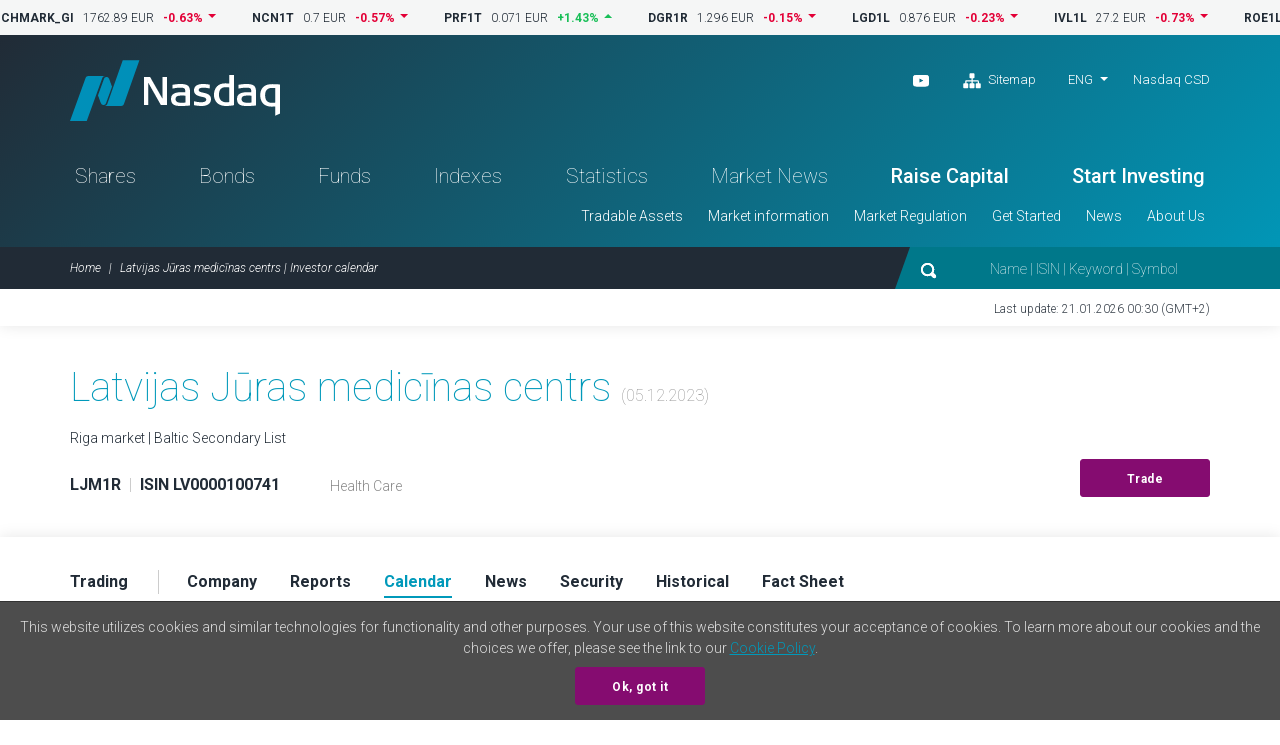

--- FILE ---
content_type: text/html; charset=UTF-8
request_url: https://www.nasdaqbaltic.com/statistics/en/instrument/LV0000100741/calendar?date=2023-12-05
body_size: 7944
content:

<!DOCTYPE html>
<!--[if IE 8 ]><html class="no-js oldie ie8"> <![endif]-->
<!--[if IE 9 ]><html class="no-js oldie ie9"> <![endif]-->
<!--[if (gte IE 9)|!(IE)]><!--><html class="no-js" lang="en"> <!--<![endif]-->
<head>
	<meta charset="utf-8" />
	<title>Latvijas Jūras medicīnas centrs | Investor calendar &mdash; Nasdaq Baltic</title>
	<meta name="viewport" content="width=device-width, initial-scale=1, maximum-scale=1">
	<meta name="google-site-verification" content="TV6j5F64voeHAE_t_Ub3jmfD2PYnWE4Y3v8zSDO5XOg" />
	<meta name="twitter:image" content="https://www.nasdaqbaltic.com/static2/ico/mstile-150x150.png" />
	<meta property="og:image" content="https://www.nasdaqbaltic.com/static2/ico/og_image_social.png">

	<link rel="shortcut icon" href="/favicon.ico" />
	<link rel="apple-touch-icon" sizes="180x180" href="/static2/ico/apple-touch-icon.png">
	<link rel="icon" type="image/png" sizes="32x32" href="/static2/ico/favicon-32x32.png">
	<link rel="icon" type="image/png" sizes="16x16" href="/static2/ico/favicon-16x16.png">
	<link rel="manifest" href="/static2/ico/site.webmanifest">
	<link rel="mask-icon" href="/static2/ico/safari-pinned-tab.svg" color="#5bbad5">
	<meta name="msapplication-TileColor" content="#da532c">
	<meta name="msapplication-config" content="/static2/ico/browserconfig.xml">
	<meta name="theme-color" content="#ffffff">

	<link rel="stylesheet" href="/static2/js/bootstrap/css/bootstrap.min.201.css">
	
	  <link rel="stylesheet" href="/static2/js/flatpickr/dist/flatpickr.201.css">

	<link rel="stylesheet" href="/static2/main.201.css">

	<script src="/static2/js/modernizr.201.js"></script>
</head>
<body class="site-en" >



<!-- ticker desktop -->
<div class="ticker-container">
</div>

<header class="header-container" id="header">

  <div class="container">
	<div class="row">
	  <div class="col-12">
		<div class="header-top">
		  <a href="/" class="logo">Nasdaq</a>
		  <div class="smaller-header">
			<!-- <div class="tradingclose">5h 03m 22s<span>until close</span></div> -->
			<div class="mobile-langs-dropdown dropdown show">
			  <a class="dropdown-toggle text-uppercase" href="#" role="button" id="mobile-langs" data-toggle="dropdown" aria-haspopup="true" aria-expanded="false">
			    ENG			  </a>
			  <div class="dropdown-menu" aria-labelledby="mobile-langs">
																							<a href="/statistics/et/instrument/LV0000100741/calendar?date=2023-12-05" class="dropdown-item text-uppercase">EST</a>
																			<a href="/statistics/lv/instrument/LV0000100741/calendar?date=2023-12-05" class="dropdown-item text-uppercase">LAT</a>
																			<a href="/statistics/lt/instrument/LV0000100741/calendar?date=2023-12-05" class="dropdown-item text-uppercase">LIT</a>
												  </div>
			</div>

			<a href="#" class="trigger-search"><img src="/static2/img/search.svg" alt="search"></a>
			<a href="#" class="trigger-menu"><img src="/static2/img/ico-menu.svg" alt="menu"></a>
		  </div>
		  <div class="header-top-right">
			<div class="header-top-right-three">
				<div class="header-social"><ul><li><a target="_blank" href="https://www.youtube.com/channel/UCONNkXzMBXciIlAIYVi3jYQ/videos"><img alt="youtube" src="/static2/img/ico-youtube-white.svg"></a></li>                    <li class="ml-3"><a href="#sitemap" onclick="App.UI.scrollIntoView($('footer .row:first'), 500, 60); return false;"                    ><img class="pr-1" alt="Sitemap" src="/static2/img/ico-sitemap.svg">                    Sitemap                </a>            </li>        </ul></div>
				<div class="lang-nav dropdown show">
					<ul>
					  <li>
						<a class="dropdown-toggle" href="/statistics/en/instrument/LV0000100741/calendar?date=2023-12-05" 
							role="button" id="desktop-langs" data-toggle="dropdown" 
							title="English"
							>ENG</a>
						<ul class="dropdown-menu" aria-labelledby="desktop-langs">
																																		<li><a href="/statistics/et/instrument/LV0000100741/calendar?date=2023-12-05" 
									class="dropdown-item"
									title="Eesti"
									>EST</a></li>
																												<li><a href="/statistics/lv/instrument/LV0000100741/calendar?date=2023-12-05" 
									class="dropdown-item"
									title="Latviešu valoda"
									>LAT</a></li>
																												<li><a href="/statistics/lt/instrument/LV0000100741/calendar?date=2023-12-05" 
									class="dropdown-item"
									title="Lietuviškai"
									>LIT</a></li>
																			</ul>
					  </li>
					</ul>
				</div>
				<a href="https://nasdaqcsd.com" target="_blank" class="ncsd-link">Nasdaq CSD</a>
			</div>
			<!-- <div class="trading-closes">Trading day closes in: 5h 03m 22s</div> -->
		  </div>
		</div>
		<ul class="header-nav"><li class="a-statistics-shares"><a href="/statistics/en/shares">Shares</a></li><li class="a-statistics-bonds"><a href="/statistics/en/bonds">Bonds</a></li><li class="a-statistics-funds"><a href="/statistics/en/funds">Funds</a></li><li class="a-statistics-charts"><a href="/statistics/en/charts">Indexes</a></li><li class="a-statistics-statistics"><a href="/statistics/en/statistics">Statistics</a></li><li class="a-statistics-news"><a href="/statistics/en/news">Market News</a></li><li class="medium"><a href="http://nasdaqbaltic.com/get-started/raise-capital/">Raise Capital</a></li><li class="medium"><a href="http://nasdaqbaltic.com/get-started/start-investing/">Start Investing</a></li></ul><ul class="header-smallnav"><li class=""><a href="javascript:void(0)"  class="elementOpener" data-close-selector=".submenu.active:not(#submenu-76)" data-toggle-selector="#submenu-76">Tradable Assets</a></li><li class=""><a href="javascript:void(0)"  class="elementOpener" data-close-selector=".submenu.active:not(#submenu-109)" data-toggle-selector="#submenu-109">Market information</a></li><li class=""><a href="javascript:void(0)"  class="elementOpener" data-close-selector=".submenu.active:not(#submenu-78)" data-toggle-selector="#submenu-78">Market Regulation</a></li><li class=""><a href="javascript:void(0)"  class="elementOpener" data-close-selector=".submenu.active:not(#submenu-113)" data-toggle-selector="#submenu-113">Get Started</a></li><li class=""><a href="javascript:void(0)"  class="elementOpener" data-close-selector=".submenu.active:not(#submenu-181)" data-toggle-selector="#submenu-181">News</a></li><li class=""><a href="javascript:void(0)"  class="elementOpener" data-close-selector=".submenu.active:not(#submenu-118)" data-toggle-selector="#submenu-118">About Us</a></li></ul>	 </div>
	</div>
  </div>


  <div class="header-btm">
	<div class="container">
	  <div class="row">
		<div class="col-12">

			<div class="header-btm-inner">
			 <ol class="breadcrumb">
			  <li class="breadcrumb-item"><a href="/" title="Home">Home</a></li>
			  <li class="breadcrumb-item active">Latvijas Jūras medicīnas centrs | Investor calendar</li>
			 </ol>
			 <div class="header-search">
			  <form action="/">
			   <input type="submit" class="submit-hidden" tabindex="-1">
			   <img src="/static2/img/search.svg" class="trigger-search-desktop"><input type="text" name="s" value="" placeholder="Name | ISIN | Keyword | Symbol">
			  </form>
			 </div>
			</div>

		</div>
	  </div>
	</div>
  </div>


<div class="submenu" id="submenu-76" data-open-method="slide"  data-close-method="slide"><div class="container"><div class="row"><div class="col-md-4"><h3>Shares</h3><ul><li><a href="/statistics/en/shares">Share List</a></li><li><a href="/statistics/en/issuers">Issuers</a></li><li><a href="/statistics/en/dividends">Dividends and Other Payouts</a></li></ul></div><div class="col-md-4"><h3>Bonds</h3><ul><li><a href="/statistics/en/bonds">Bond List</a></li><li><a href="/statistics/en/issuers?filter=1&#038;lists%5B%5D=BABT&#038;lists%5B%5D=BAFB">Issuers</a></li></ul></div><div class="col-md-4"><h3>Funds</h3><ul><li><a href="/statistics/en/funds">Fund List</a></li><li><a href="/statistics/en/issuers?filter=1&#038;lists%5B%5D=BAFU">Issuers</a></li><li><a href="/statistics/en/fund_center">Fund Center</a></li></ul></div></div></div></div><div class="submenu" id="submenu-109" data-open-method="slide"  data-close-method="slide"><div class="container"><div class="row"><div class="col-md-3"><h3>Statistics</h3><ul><li><a href="/statistics/en/statistics">Trading Statistics</a></li><li><a href="/statistics/en/bulletins">Monthly Statistics</a></li><li><a href="/statistics/en/capitalization">Capitalization</a></li><li><a href="/statistics/en/trading_activity">Members&#039; Trading Activity</a></li></ul></div><div class="col-md-3"><h3>Trading</h3><ul><li><a href="http://nasdaqbaltic.com/market-information/about-the-markets/">List of Markets</a></li><li><a href="http://nasdaqbaltic.com/market-information/trading-day/">Trading Day Structure</a></li><li><a href="http://nasdaqbaltic.com/market-information/tick-size-and-trading-lots/">Tick Size and Trading Lots</a></li><li><a href="http://nasdaqbaltic.com/market-information/market-makers/">Market Makers</a></li><li><a href="http://nasdaqbaltic.com/market-information/market-data-service/">Market Data Service</a></li><li><a href="/statistics/en/calendar">Investor Calendar</a></li><li><a href="/statistics/en/calendar?holidays=1">Trading Holidays</a></li></ul></div><div class="col-md-3"><h3>Indexes</h3><ul><li><a href="/statistics/en/charts">Indexes</a></li><li><a href="http://nasdaqbaltic.com/market-information/about-indexes/">About Indexes</a></li></ul></div><div class="col-md-3"><h3>Auctions</h3><ul><li><a href="/statistics/en/auctions_rig">Riga Auctions</a></li><li><a href="/statistics/en/auctions_vln/govdebt">Vilnius Auctions</a></li></ul></div></div></div></div><div class="submenu" id="submenu-78" data-open-method="slide"  data-close-method="slide"><div class="container"><div class="row"><div class="col-md-6"><h3>Rules and Regulations</h3><ul><li><a href="http://nasdaqbaltic.com/market-regulation/nasdaq-tallinn-rules/">Nasdaq Tallinn</a></li><li><a href="http://nasdaqbaltic.com/market-regulation/nasdaq-riga-rules/">Nasdaq Riga</a></li><li><a href="http://nasdaqbaltic.com/market-regulation/nasdaq-vilnius-rules/">Nasdaq Vilnius</a></li><li><a href="http://nasdaqbaltic.com/market-regulation/gdpr/">GDPR</a></li></ul></div><div class="col-md-6"><h3>Surveillance</h3><ul><li><a href="http://nasdaqbaltic.com/market-regulation/surveillance/">Market Surveillance</a></li><li><a href="http://nasdaqbaltic.com/market-regulation/surveillance-committees/">Surveillance Committees</a></li></ul></div></div></div></div><div class="submenu" id="submenu-113" data-open-method="slide"  data-close-method="slide"><div class="container"><div class="row"><div class="col-md-3"><h3>For Companies</h3><ul><li><a href="http://nasdaqbaltic.com/get-started/raise-capital/">Raise Capital</a></li></ul></div><div class="col-md-3"><h3>For Investors</h3><ul><li><a href="http://nasdaqbaltic.com/get-started/start-investing/">Start Investing</a></li></ul></div><div class="col-md-3"><h3>For Brokers/Members</h3><ul><li><a href="http://nasdaqbaltic.com/get-started/become-a-member/">Become a Broker/Member</a></li><li><a href="/statistics/en/members">List of Brokers/Members</a></li></ul></div><div class="col-md-3"><h3>For First North Advisers</h3><ul><li><a href="http://nasdaqbaltic.com/get-started/become-a-first-north-certified-adviser/">Become an Adviser</a></li><li><a href="http://nasdaqbaltic.com/get-started/list-of-certified-advisers/">List of Advisers</a></li></ul></div></div></div></div><div class="submenu" id="submenu-181" data-open-method="slide"  data-close-method="slide"><div class="container"><div class="row"><div class="col-md-4"><h3>Nasdaq News</h3><ul><li><a href="http://nasdaqbaltic.com/media/">News Room</a></li></ul></div><div class="col-md-4"><h3>Issuer News</h3><ul><li><a href="/statistics/en/news">Market News</a></li></ul></div><div class="col-md-4"><h3>Calendar</h3><ul><li><a href="/statistics/en/calendar">Investor Calendar</a></li></ul></div></div></div></div><div class="submenu" id="submenu-118" data-open-method="slide"  data-close-method="slide"><div class="container"><div class="row"><div class="col-md-6"><h3>Nasdaq Baltic Market</h3><ul><li><a href="http://nasdaqbaltic.com/about-us/about-nasdaq/">About</a></li><li><a href="http://nasdaqbaltic.com/about-us/contacts/">Contacts</a></li></ul></div><div class="col-md-6"><h3>Offices</h3><ul><li><a href="http://nasdaqbaltic.com/about-us/nasdaq-tallinn/">Nasdaq Tallinn</a></li><li><a href="http://nasdaqbaltic.com/about-us/nasdaq-riga/">Nasdaq Riga</a></li><li><a href="http://nasdaqbaltic.com/about-us/nasdaq-vilnius/">Nasdaq Vilnius</a></li></ul></div></div></div></div>

</header> <!-- #header -->  

<section class="lastupdate">
  <div class="container">
 	<div class="row">
      <div class="col-12">
      	        <p>Last update: 21.01.2026 00:30 (GMT+2)</p>
      </div>
    </div>
  </div>
</section> <!-- #lastupdate -->


<section class="block padding0 sharelist-top">
  <div class="container">

	<div class="row">
	  <div class="col-12">
		<div class="sharelist-top-left padding40">
		  <div class="sharelist-top-left-heading textonly">
			<h1 class="big-title">Latvijas Jūras medicīnas centrs									<span class="text16 text-muted text-thin">(05.12.2023)</span>
											</h1>
				<p>
											Riga market | Baltic Secondary List									</p>
		  </div>
		  <div class="sharelist-top-company">
			<div class="sharelist-top-company-left mobile-alt">
								<p class="text16">
					<strong>LJM1R</strong> 
					<span class="text-muted text-thin">&nbsp;|&nbsp;</span> 
					<strong>ISIN LV0000100741</strong>
				</p>

									<p class="infobadge d-flex align-items-center gap-1rem">
										</p>

											<p class="text-grey">
							Health Care													</p>
												</div>
			<div class="sharelist-top-company-right">
													<a href="/get-started/start-investing/" class="btn btn-primary">Trade</a>
							</div>
		  </div>
		</div>
	  </div>
	</div>

  </div> <!-- #container -->
</section> <!-- #block -->

<section class="sharelist-tabmenu">
  <div class="container">
		<div class="row">
	  <div class="col-12">
		<ul>
							<li><a 
						href="/statistics/en/instrument/LV0000100741/trading?date=2023-12-05"
						old-href="#trading" 
										><strong>Trading</strong></a></li>
							<li><a 
						href="/statistics/en/instrument/LV0000100741/company?date=2023-12-05"
						old-href="#company" 
										><strong>Company</strong></a></li>
							<li><a 
						href="/statistics/en/instrument/LV0000100741/reports?date=2023-12-05"
						old-href="#reports" 
										><strong>Reports</strong></a></li>
							<li><a 
						href="/statistics/en/instrument/LV0000100741/calendar?date=2023-12-05"
						old-href="#calendar" 
											class="active"
										><strong>Calendar</strong></a></li>
							<li><a 
						href="/statistics/en/instrument/LV0000100741/news?date=2023-12-05"
						old-href="#news" 
										><strong>News</strong></a></li>
							<li><a 
						href="/statistics/en/instrument/LV0000100741/security?date=2023-12-05"
						old-href="#security" 
										><strong>Security</strong></a></li>
							<li><a 
						href="/statistics/en/instrument/LV0000100741/historical?date=2023-12-05"
						old-href="#historical" 
										><strong>Historical</strong></a></li>
							<li><a 
						href="/statistics/en/instrument/LV0000100741/fact_sheet?date=2023-12-05"
						old-href="#fact_sheet" 
										><strong>Fact Sheet</strong></a></li>
					</ul>
	  </div>
	</div>
  </div>
</section> <!-- #sharelist-tabmenu -->


<section class="block">
  <div class="container">

    <div class="row">
      <div class="col-md-8">
        <div class="sharelist-top-left Xpadding40 Xpaddingbtm0">

         <form method="get" action="/statistics/en/instrument/LV0000100741/calendar" id="calendar_form">
            <input type="hidden" name="filter" value="1">
                        <div class="sharelist-top-left-heading">
                <h2 class="block-title">Investor Calendar</h2>
                <a href="#" class="trigger-top-actions-mobile"><img src="/static2/img/ico-filter.svg">Filter</a>
            </div>

            <div class="moreselects margintop30 topactionshiddenmob ">
                <div class="row">



                <div class="form-group col-md-4">
                    <label for="period">Period</label>
                    <select class="form-control" id="period" name="period" onchange="StatisticsCalendar.setPeriod(event, this)">
                        <option value="">Select period</option>
                                                                                                                    <optgroup label="Year">
                                                                                                                <option value="" 
                                    data-from="2027-01-01" 
                                    data-to="2027-12-31"
                                    >
                                    2027                                </option>
                                                                                                                <option value="" 
                                    data-from="2026-01-01" 
                                    data-to="2026-12-31"
                                    >
                                    2026                                </option>
                                                                                                                <option value="" 
                                    data-from="2025-01-01" 
                                    data-to="2025-12-31"
                                    >
                                    2025                                </option>
                                                                                                                <option value="" 
                                    data-from="2024-01-01" 
                                    data-to="2024-12-31"
                                    >
                                    2024                                </option>
                                                                                                                <option value="" 
                                    data-from="2023-01-01" 
                                    data-to="2023-12-31"
                                    >
                                    2023                                </option>
                                                                                                                                                    </optgroup>
                                                                <optgroup label="Month">
                                                                                                                <option value="" 
                                    data-from="2025-12-01" 
                                    data-to="2025-12-31"
                                    >
                                    previous                                </option>
                                                                                                                <option value="" 
                                    data-from="2026-01-01" 
                                    data-to="2026-01-31"
                                    >
                                    current                                </option>
                                                                                                                <option value="" 
                                    data-from="2026-02-01" 
                                    data-to="2026-02-28"
                                    >
                                    next                                </option>
                                                                                                                                                    </optgroup>
                                                                <optgroup label="Week">
                                                                                                                <option value="" 
                                    data-from="2026-01-12" 
                                    data-to="2026-01-18"
                                    >
                                    previous                                </option>
                                                                                                                <option value="" 
                                    data-from="2026-01-19" 
                                    data-to="2026-01-25"
                                    >
                                    current                                </option>
                                                                                                                <option value="" 
                                    data-from="2026-01-26" 
                                    data-to="2026-02-01"
                                    >
                                    next                                </option>
                                                                            </optgroup>
                    </select>
                </div>
                    <div class="form-group col-md-3">
                    <label>Period from</label>
                    <input type="text" name="from" class="form-control date-from" data-value="2026-01-21">
                    </div>
                    <div class="form-group col-md-3">
                    <label>Period to</label>
                    <input type="text" name="to" class="form-control date-to" data-value="2027-01-21">
                    </div>


                <div class="w-100 d-none d-md-block"></div>

                <div class="form-group col-md-5">
                    <label for="category">Event</label>
                    <select class="form-control" id="category" name="category">
                        <option value="">-- Any --</option>
                                                    <option value="2"
                                 
                            >
                                                                Financial information and reports                                    
                            </option>
                                                    <option value="179"
                                 
                            >
                                                                    &sdot;&sdot;&sdot;
                                                                Audited annual report                                    
                            </option>
                                                    <option value="171"
                                 
                            >
                                                                    &sdot;&sdot;&sdot;
                                                                Interim report, 3 months                                    
                            </option>
                                                    <option value="172"
                                 
                            >
                                                                    &sdot;&sdot;&sdot;
                                                                Interim report, 6 months                                    
                            </option>
                                                    <option value="173"
                                 
                            >
                                                                    &sdot;&sdot;&sdot;
                                                                Interim report, 9 months                                    
                            </option>
                                                    <option value="174"
                                 
                            >
                                                                    &sdot;&sdot;&sdot;
                                                                Interim report, 12 months                                    
                            </option>
                                                    <option value="214"
                                 
                            >
                                                                    &sdot;&sdot;&sdot;
                                                                Other report                                    
                            </option>
                                                    <option value="239"
                                 
                            >
                                                                    &sdot;&sdot;&sdot;
                                                                Financial forecast                                    
                            </option>
                                                    <option value="241"
                                 
                            >
                                                                    &sdot;&sdot;&sdot;
                                                                Activity results                                    
                            </option>
                                                    <option value="216"
                                 
                            >
                                                                Shareholders and Bondholders meetings                                    
                            </option>
                                                    <option value="180"
                                 
                            >
                                                                    &sdot;&sdot;&sdot;
                                                                Extraordinary General Meeting                                    
                            </option>
                                                    <option value="181"
                                 
                            >
                                                                    &sdot;&sdot;&sdot;
                                                                Annual General Meeting                                    
                            </option>
                                                    <option value="224"
                                 
                            >
                                                                    &sdot;&sdot;&sdot;
                                                                Notice on General meeting                                    
                            </option>
                                                    <option value="242"
                                 
                            >
                                                                    &sdot;&sdot;&sdot;
                                                                Bondholder meeting/voting                                    
                            </option>
                                                    <option value="217"
                                 
                            >
                                                                Dividend                                    
                            </option>
                                                    <option value="182"
                                 
                            >
                                                                    &sdot;&sdot;&sdot;
                                                                Dividend ex-date                                    
                            </option>
                                                    <option value="183"
                                 
                            >
                                                                    &sdot;&sdot;&sdot;
                                                                Dividend record date                                    
                            </option>
                                                    <option value="184"
                                 
                            >
                                                                    &sdot;&sdot;&sdot;
                                                                Dividend payment date                                    
                            </option>
                                                    <option value="230"
                                 
                            >
                                                                    &sdot;&sdot;&sdot;
                                                                Dividend payment starting date                                    
                            </option>
                                                    <option value="185"
                                 
                            >
                                                                    &sdot;&sdot;&sdot;
                                                                Subscription for shares                                    
                            </option>
                                                    <option value="187"
                                 
                            >
                                                                    &sdot;&sdot;&sdot;
                                                                Preferential right to subscribe shares ex-date                                    
                            </option>
                                                    <option value="188"
                                 
                            >
                                                                    &sdot;&sdot;&sdot;
                                                                Preferential right to subscribe shares record date                                    
                            </option>
                                                    <option value="218"
                                 
                            >
                                                                Subscription                                    
                            </option>
                                                    <option value="193"
                                 
                            >
                                                                    &sdot;&sdot;&sdot;
                                                                Changes in capital – ex-date                                    
                            </option>
                                                    <option value="194"
                                 
                            >
                                                                    &sdot;&sdot;&sdot;
                                                                Changes in capital – record date                                    
                            </option>
                                                    <option value="195"
                                 
                            >
                                                                    &sdot;&sdot;&sdot;
                                                                Changes in capital – payment date                                    
                            </option>
                                                    <option value="219"
                                 
                            >
                                                                Changes in capital                                    
                            </option>
                                                    <option value="225"
                                 
                            >
                                                                    &sdot;&sdot;&sdot;
                                                                Changes in capital – effective date                                    
                            </option>
                                                    <option value="236"
                                 
                            >
                                                                    &sdot;&sdot;&sdot;
                                                                Capital decrease payment starting date                                    
                            </option>
                                                    <option value="196"
                                 
                            >
                                                                    &sdot;&sdot;&sdot;
                                                                Split/reverse split – ex-date                                    
                            </option>
                                                    <option value="197"
                                 
                            >
                                                                    &sdot;&sdot;&sdot;
                                                                Split/reverse split – record date                                    
                            </option>
                                                    <option value="220"
                                 
                            >
                                                                Split                                    
                            </option>
                                                    <option value="221"
                                 
                            >
                                                                Bonus issue                                    
                            </option>
                                                    <option value="203"
                                 
                            >
                                                                    &sdot;&sdot;&sdot;
                                                                Coupon payment date                                    
                            </option>
                                                    <option value="202"
                                 
                            >
                                                                    &sdot;&sdot;&sdot;
                                                                Maturity date                                    
                            </option>
                                                    <option value="206"
                                 
                            >
                                                                    &sdot;&sdot;&sdot;
                                                                Government securities auction                                    
                            </option>
                                                    <option value="207"
                                 
                            >
                                                                    &sdot;&sdot;&sdot;
                                                                Investors’ event                                    
                            </option>
                                                    <option value="209"
                                 
                            >
                                                                    &sdot;&sdot;&sdot;
                                                                Initial listing/admission                                    
                            </option>
                                                    <option value="238"
                                 
                            >
                                                                    &sdot;&sdot;&sdot;
                                                                Additional listing/admission                                    
                            </option>
                                                    <option value="208"
                                 
                            >
                                                                    &sdot;&sdot;&sdot;
                                                                Delisting                                    
                            </option>
                                                    <option value="4"
                                 
                            >
                                                                Other                                    
                            </option>
                                                    <option value="222"
                                 
                            >
                                                                    &sdot;&sdot;&sdot;
                                                                Buyback                                    
                            </option>
                                                    <option value="227"
                                 
                            >
                                                                    &sdot;&sdot;&sdot;
                                                                Public offering                                    
                            </option>
                                                    <option value="228"
                                 
                            >
                                                                    &sdot;&sdot;&sdot;
                                                                Securities auction                                    
                            </option>
                                                    <option value="229"
                                 
                            >
                                                                    &sdot;&sdot;&sdot;
                                                                Spin-off ex date                                    
                            </option>
                                                    <option value="233"
                                 
                            >
                                                                    &sdot;&sdot;&sdot;
                                                                Nominal value change                                    
                            </option>
                                                    <option value="200"
                                 
                            >
                                                                    &sdot;&sdot;&sdot;
                                                                Takeover offer period                                    
                            </option>
                                            </select>
                </div>

                <div class="form-group col-md-5">
                    <label for="symbol">Ticker</label>
                    <select class="form-control" id="symbol" name="symbol">
                        <option value="">-- Any --</option>
                                                    <option value="LJM"
                                 
                            >LJM                                                            </option>
                                                    <option value="LJM1R"
                                 
                            >LJM1R                                                                    / LV0000100741                                                            </option>
                                            </select>
                </div>


                </div>


                    <div class="row mt-4">
                        <div class="col-md-3">
                        <button type="submit" class="btn btn-primary btn-block">Search</button>
                        </div>
                                            </div>
            </div>

         </form>
        </div>
      </div>

    </div>

  </div> <!-- #container -->
</section> <!-- #block -->




<section class="block sharelist-biglists NOpaddingbtm0 paddingtop0mob">
  <div class="container">

        <div class="row">
      <div class="col-12">

            
			<div class="biglisttable table-responsive nohover events-table">
			  <table class="table">
				<thead>
				  <tr>
					  <th class="text-right" scope="col">Period</th>
					  						<th scope="col">Company<br>Ticker</th>
					  					  						<th scope="col">ISIN</th>
					  					  <th scope="col">Event</th>
					  <th scope="col">Market</th>
					  <th class="text-right" scope="col">Add to calendar</th>
				  </tr>
				</thead>
				<tbody>
									<tr>
					  <td class="text-right">
							15.01.2026<br>
								<span class="text-muted">13.02.2026</span>
												  </td>
					  						<td>Latvijas Jūras medicīnas centrs							<br><strong>LJM1R</strong>
													</td>
					  					  					  	<td>LV0000100741</td>
					  					  <td>
					  						  		<a href="https://view.news.eu.nasdaq.com/view?id=b988ab9d50720fa3c55f26fee96b19554&amp;lang=en&amp;src=notices" target="_blank" class="text16 news-track"><strong>Takeover offer period</strong></a>
					  	  				  	  </td>
					  <td>
																						<span class="tickercode text12">RIG</span>
														                         
					  </td>
					  <td class="text-right"><a href="/statistics/en/calendar/download/21241" class="table-add">+</a></td>
					</tr>
									<tr>
					  <td class="text-right">
							23.02.2026<br>
								<span class="text-muted">27.02.2026</span>
												  </td>
					  						<td>Latvijas Jūras medicīnas centrs							<br><strong>LJM1R</strong>
													</td>
					  					  					  	<td>LV0000100741</td>
					  					  <td>
					  						  		<a href="https://view.news.eu.nasdaq.com/view?id=b549bff92c6ef14d1088e036dd9d61ed2&amp;lang=en&amp;src=listed" target="_blank" class="text16 news-track"><strong>Interim report, 12 months</strong></a>
					  	  				  	  </td>
					  <td>
																						<span class="tickercode text12">RIG</span>
														                         
					  </td>
					  <td class="text-right"><a href="/statistics/en/calendar/download/21128" class="table-add">+</a></td>
					</tr>
									<tr>
					  <td class="text-right">
							25.05.2026<br>
								<span class="text-muted">29.05.2026</span>
												  </td>
					  						<td>Latvijas Jūras medicīnas centrs							<br><strong>LJM1R</strong>
													</td>
					  					  					  	<td>LV0000100741</td>
					  					  <td>
					  						  		<a href="https://view.news.eu.nasdaq.com/view?id=b549bff92c6ef14d1088e036dd9d61ed2&amp;lang=en&amp;src=listed" target="_blank" class="text16 news-track"><strong>Interim report, 3 months</strong></a>
					  	  				  	  </td>
					  <td>
																						<span class="tickercode text12">RIG</span>
														                         
					  </td>
					  <td class="text-right"><a href="/statistics/en/calendar/download/21129" class="table-add">+</a></td>
					</tr>
									<tr>
					  <td class="text-right">
							24.08.2026<br>
								<span class="text-muted">28.08.2026</span>
												  </td>
					  						<td>Latvijas Jūras medicīnas centrs							<br><strong>LJM1R</strong>
													</td>
					  					  					  	<td>LV0000100741</td>
					  					  <td>
					  						  		<a href="https://view.news.eu.nasdaq.com/view?id=b549bff92c6ef14d1088e036dd9d61ed2&amp;lang=en&amp;src=listed" target="_blank" class="text16 news-track"><strong>Interim report, 6 months</strong></a>
					  	  				  	  </td>
					  <td>
																						<span class="tickercode text12">RIG</span>
														                         
					  </td>
					  <td class="text-right"><a href="/statistics/en/calendar/download/21130" class="table-add">+</a></td>
					</tr>
									<tr>
					  <td class="text-right">
							23.11.2026<br>
								<span class="text-muted">27.11.2026</span>
												  </td>
					  						<td>Latvijas Jūras medicīnas centrs							<br><strong>LJM1R</strong>
													</td>
					  					  					  	<td>LV0000100741</td>
					  					  <td>
					  						  		<a href="https://view.news.eu.nasdaq.com/view?id=b549bff92c6ef14d1088e036dd9d61ed2&amp;lang=en&amp;src=listed" target="_blank" class="text16 news-track"><strong>Interim report, 9 months</strong></a>
					  	  				  	  </td>
					  <td>
																						<span class="tickercode text12">RIG</span>
														                         
					  </td>
					  <td class="text-right"><a href="/statistics/en/calendar/download/21131" class="table-add">+</a></td>
					</tr>
								</tbody>
			  </table>
			</div><!-- #biglisttable -->

       </div>
      </div>

      <div class="row pb-5">
        <div class="col-12">
          <div class="table-after">

            <div class="table-pagination float-right">
                            </div>
           </div>
          </div>
       </div>


     	


  </div> <!-- #container -->
</section> <!-- #block -->












<footer>
    <div class="container">    <div class="row">      <div class="col-12">        <div class="footer-content"><div class="footer-block">            <h3>Tradable Assets</h3><h3>Shares</h3><ul><li><a href="/statistics/en/shares">Share List</a></li><li><a href="/statistics/en/issuers">Issuers</a></li><li><a href="/statistics/en/dividends">Dividends and Other Payouts</a></li></ul><h3>Bonds</h3><ul><li><a href="/statistics/en/bonds">Bond List</a></li><li><a href="/statistics/en/issuers?filter=1&#038;lists%5B%5D=BABT&#038;lists%5B%5D=BAFB">Issuers</a></li></ul><h3>Funds</h3><ul><li><a href="/statistics/en/funds">Fund List</a></li><li><a href="/statistics/en/issuers?filter=1&#038;lists%5B%5D=BAFU">Issuers</a></li><li><a href="/statistics/en/fund_center">Fund Center</a></li></ul></div><div class="footer-block">            <h3>Market information</h3><h3>Statistics</h3><ul><li><a href="/statistics/en/statistics">Trading Statistics</a></li><li><a href="/statistics/en/bulletins">Monthly Statistics</a></li><li><a href="/statistics/en/capitalization">Capitalization</a></li><li><a href="/statistics/en/trading_activity">Members&#039; Trading Activity</a></li></ul><h3>Trading</h3><ul><li><a href="http://nasdaqbaltic.com/market-information/about-the-markets/">List of Markets</a></li><li><a href="http://nasdaqbaltic.com/market-information/trading-day/">Trading Day Structure</a></li><li><a href="http://nasdaqbaltic.com/market-information/tick-size-and-trading-lots/">Tick Size and Trading Lots</a></li><li><a href="http://nasdaqbaltic.com/market-information/market-makers/">Market Makers</a></li><li><a href="http://nasdaqbaltic.com/market-information/market-data-service/">Market Data Service</a></li><li><a href="/statistics/en/calendar">Investor Calendar</a></li><li><a href="/statistics/en/calendar?holidays=1">Trading Holidays</a></li></ul><h3>Indexes</h3><ul><li><a href="/statistics/en/charts">Indexes</a></li><li><a href="http://nasdaqbaltic.com/market-information/about-indexes/">About Indexes</a></li></ul><h3>Auctions</h3><ul><li><a href="/statistics/en/auctions_rig">Riga Auctions</a></li><li><a href="/statistics/en/auctions_vln/govdebt">Vilnius Auctions</a></li></ul></div><div class="footer-block">            <h3>Market Regulation</h3><h3>Rules and Regulations</h3><ul><li><a href="http://nasdaqbaltic.com/market-regulation/nasdaq-tallinn-rules/">Nasdaq Tallinn</a></li><li><a href="http://nasdaqbaltic.com/market-regulation/nasdaq-riga-rules/">Nasdaq Riga</a></li><li><a href="http://nasdaqbaltic.com/market-regulation/nasdaq-vilnius-rules/">Nasdaq Vilnius</a></li><li><a href="http://nasdaqbaltic.com/market-regulation/gdpr/">GDPR</a></li></ul><h3>Surveillance</h3><ul><li><a href="http://nasdaqbaltic.com/market-regulation/surveillance/">Market Surveillance</a></li><li><a href="http://nasdaqbaltic.com/market-regulation/surveillance-committees/">Surveillance Committees</a></li></ul></div><div class="footer-block">            <h3>Get Started</h3><h3>For Companies</h3><ul><li><a href="http://nasdaqbaltic.com/get-started/raise-capital/">Raise Capital</a></li></ul><h3>For Investors</h3><ul><li><a href="http://nasdaqbaltic.com/get-started/start-investing/">Start Investing</a></li></ul><h3>For Brokers/Members</h3><ul><li><a href="http://nasdaqbaltic.com/get-started/become-a-member/">Become a Broker/Member</a></li><li><a href="/statistics/en/members">List of Brokers/Members</a></li></ul><h3>For First North Advisers</h3><ul><li><a href="http://nasdaqbaltic.com/get-started/become-a-first-north-certified-adviser/">Become an Adviser</a></li><li><a href="http://nasdaqbaltic.com/get-started/list-of-certified-advisers/">List of Advisers</a></li></ul></div><div class="footer-block">            <h3>News</h3><h3>Nasdaq News</h3><ul><li><a href="http://nasdaqbaltic.com/media/">News Room</a></li></ul><h3>Issuer News</h3><ul><li><a href="/statistics/en/news">Market News</a></li></ul><h3>Calendar</h3><ul><li><a href="/statistics/en/calendar">Investor Calendar</a></li></ul>            <h3>About Us</h3><h3>Nasdaq Baltic Market</h3><ul><li><a href="http://nasdaqbaltic.com/about-us/about-nasdaq/">About</a></li><li><a href="http://nasdaqbaltic.com/about-us/contacts/">Contacts</a></li></ul><h3>Offices</h3><ul><li><a href="http://nasdaqbaltic.com/about-us/nasdaq-tallinn/">Nasdaq Tallinn</a></li><li><a href="http://nasdaqbaltic.com/about-us/nasdaq-riga/">Nasdaq Riga</a></li><li><a href="http://nasdaqbaltic.com/about-us/nasdaq-vilnius/">Nasdaq Vilnius</a></li></ul></div>        </div>      </div>    </div>  </div>	
  <div class="footer-btm">
    <div class="container">
      <div class="row">
        <div class="col-12">
          <ul><li><a href="http://nasdaqbaltic.com/disclaimer/">Disclaimer</a></li><li><a href="https://business.nasdaq.com/privacy-statement/">Privacy Policy</a></li></ul>        </div>
      </div>
    </div>
  </div>
</footer>

<div class="mobile-menu d-block d-sm-none">
	  <ul class="mobile-nav-main"><li class="a-statistics-shares"><a href="/statistics/en/shares">Shares</a></li><li class="a-statistics-bonds"><a href="/statistics/en/bonds">Bonds</a></li><li class="a-statistics-funds"><a href="/statistics/en/funds">Funds</a></li><li class="a-statistics-charts"><a href="/statistics/en/charts">Indexes</a></li><li class="a-statistics-statistics"><a href="/statistics/en/statistics">Statistics</a></li><li class="a-statistics-news"><a href="/statistics/en/news">Market News</a></li><li class="medium"><a href="http://nasdaqbaltic.com/get-started/raise-capital/">Raise Capital</a></li><li class="medium"><a href="http://nasdaqbaltic.com/get-started/start-investing/">Start Investing</a></li></ul><div class="mobile-nav"><h4>Tradable Assets</h4><div><h5>Shares</h5><ul><li><a href="/statistics/en/shares">Share List</a></li><li><a href="/statistics/en/issuers">Issuers</a></li><li><a href="/statistics/en/dividends">Dividends and Other Payouts</a></li></ul><h5>Bonds</h5><ul><li><a href="/statistics/en/bonds">Bond List</a></li><li><a href="/statistics/en/issuers?filter=1&#038;lists%5B%5D=BABT&#038;lists%5B%5D=BAFB">Issuers</a></li></ul><h5>Funds</h5><ul><li><a href="/statistics/en/funds">Fund List</a></li><li><a href="/statistics/en/issuers?filter=1&#038;lists%5B%5D=BAFU">Issuers</a></li><li><a href="/statistics/en/fund_center">Fund Center</a></li></ul></div><h4>Market information</h4><div><h5>Statistics</h5><ul><li><a href="/statistics/en/statistics">Trading Statistics</a></li><li><a href="/statistics/en/bulletins">Monthly Statistics</a></li><li><a href="/statistics/en/capitalization">Capitalization</a></li><li><a href="/statistics/en/trading_activity">Members&#039; Trading Activity</a></li></ul><h5>Trading</h5><ul><li><a href="http://nasdaqbaltic.com/market-information/about-the-markets/">List of Markets</a></li><li><a href="http://nasdaqbaltic.com/market-information/trading-day/">Trading Day Structure</a></li><li><a href="http://nasdaqbaltic.com/market-information/tick-size-and-trading-lots/">Tick Size and Trading Lots</a></li><li><a href="http://nasdaqbaltic.com/market-information/market-makers/">Market Makers</a></li><li><a href="http://nasdaqbaltic.com/market-information/market-data-service/">Market Data Service</a></li><li><a href="/statistics/en/calendar">Investor Calendar</a></li><li><a href="/statistics/en/calendar?holidays=1">Trading Holidays</a></li></ul><h5>Indexes</h5><ul><li><a href="/statistics/en/charts">Indexes</a></li><li><a href="http://nasdaqbaltic.com/market-information/about-indexes/">About Indexes</a></li></ul><h5>Auctions</h5><ul><li><a href="/statistics/en/auctions_rig">Riga Auctions</a></li><li><a href="/statistics/en/auctions_vln/govdebt">Vilnius Auctions</a></li></ul></div><h4>Market Regulation</h4><div><h5>Rules and Regulations</h5><ul><li><a href="http://nasdaqbaltic.com/market-regulation/nasdaq-tallinn-rules/">Nasdaq Tallinn</a></li><li><a href="http://nasdaqbaltic.com/market-regulation/nasdaq-riga-rules/">Nasdaq Riga</a></li><li><a href="http://nasdaqbaltic.com/market-regulation/nasdaq-vilnius-rules/">Nasdaq Vilnius</a></li><li><a href="http://nasdaqbaltic.com/market-regulation/gdpr/">GDPR</a></li></ul><h5>Surveillance</h5><ul><li><a href="http://nasdaqbaltic.com/market-regulation/surveillance/">Market Surveillance</a></li><li><a href="http://nasdaqbaltic.com/market-regulation/surveillance-committees/">Surveillance Committees</a></li></ul></div><h4>Get Started</h4><div><h5>For Companies</h5><ul><li><a href="http://nasdaqbaltic.com/get-started/raise-capital/">Raise Capital</a></li></ul><h5>For Investors</h5><ul><li><a href="http://nasdaqbaltic.com/get-started/start-investing/">Start Investing</a></li></ul><h5>For Brokers/Members</h5><ul><li><a href="http://nasdaqbaltic.com/get-started/become-a-member/">Become a Broker/Member</a></li><li><a href="/statistics/en/members">List of Brokers/Members</a></li></ul><h5>For First North Advisers</h5><ul><li><a href="http://nasdaqbaltic.com/get-started/become-a-first-north-certified-adviser/">Become an Adviser</a></li><li><a href="http://nasdaqbaltic.com/get-started/list-of-certified-advisers/">List of Advisers</a></li></ul></div><h4>News</h4><div><h5>Nasdaq News</h5><ul><li><a href="http://nasdaqbaltic.com/media/">News Room</a></li></ul><h5>Issuer News</h5><ul><li><a href="/statistics/en/news">Market News</a></li></ul><h5>Calendar</h5><ul><li><a href="/statistics/en/calendar">Investor Calendar</a></li></ul></div><h4>About Us</h4><div><h5>Nasdaq Baltic Market</h5><ul><li><a href="http://nasdaqbaltic.com/about-us/about-nasdaq/">About</a></li><li><a href="http://nasdaqbaltic.com/about-us/contacts/">Contacts</a></li></ul><h5>Offices</h5><ul><li><a href="http://nasdaqbaltic.com/about-us/nasdaq-tallinn/">Nasdaq Tallinn</a></li><li><a href="http://nasdaqbaltic.com/about-us/nasdaq-riga/">Nasdaq Riga</a></li><li><a href="http://nasdaqbaltic.com/about-us/nasdaq-vilnius/">Nasdaq Vilnius</a></li></ul></div>  </div>	
</div>

<div class="mobile-search">
  <div class="mobile-search-content">
  	<form action="/" method="get">
    <input type="text" name="s" value="" placeholder="Name | ISIN | Keyword | Symbol">
    <button type="button"><img src="/static2/img/ico-search-mobile.svg" alt="search"></button>
    </form>
  </div>
</div>

<script src="/static2/js/jquery-3.7.0.min.201.js"></script>
<script src="/static2/js/bootstrap/js/bootstrap.bundle.min.201.js"></script>
<script src="/static2/js/jquery.marquee.min.201.js"></script>
<script src="/static2/js/js.cookie.201.js"></script>
<script src="/static2/js/nasdaq_app.201.js"></script>
<script>
App.lang = 'en';
App.News.url = "https:\/\/api.news.eu.nasdaq.com\/news\/";
App.UTC_EET_OFFSET_SEC = 7200;

App.init();
$(function(){
	App.initReady();
});
</script>

    <script src="/static2/js/tablesaw/dist/tablesaw.jquery.201.js"></script>
    <script src="/static2/js/flatpickr/dist/flatpickr.201.js"></script>
        <script>
    var flat_from = $(".date-from").flatpickr({
        dateFormat: "Y-m-d",
        altFormat: "d M Y",
        defaultDate: "2026-01-21",
        altInput: true
    });
    var flat_to = $(".date-to").flatpickr({
        dateFormat: "Y-m-d",
        altFormat: "d M Y",
        defaultDate: "2027-01-21",
        altInput: true
    });

    $('.a-statistics-calendar').addClass('active');

       var StatisticsCalendar = {
           setPeriod: function(event, el){
               var $opt = $(el).find('option:selected');
               flat_from.setDate($opt.data('from'));
               flat_to.setDate($opt.data('to'));
               $('#calendar_form').submit();
           }
       }

    </script>

<script async src="https://www.googletagmanager.com/gtag/js?id=UA-839294-1"></script>
<script>
  window.dataLayer = window.dataLayer || [];
  function gtag(){dataLayer.push(arguments);}
  gtag('js', new Date());

  gtag('config', 'UA-839294-1');
</script>
<script async src="https://www.googletagmanager.com/gtag/js?id=G-FQNN41TCHZ"></script>
<script>
  window.dataLayer = window.dataLayer || [];
  function gtag(){dataLayer.push(arguments);}
  gtag('js', new Date());

  gtag('config', 'G-FQNN41TCHZ');
</script>

<script type="text/javascript" src="/_Incapsula_Resource?SWJIYLWA=719d34d31c8e3a6e6fffd425f7e032f3&ns=2&cb=144423436" async></script></body>
</html>


--- FILE ---
content_type: image/svg+xml
request_url: https://www.nasdaqbaltic.com/static2/img/ico-filter.svg
body_size: -271
content:
<?xml version="1.0" encoding="UTF-8"?>
<svg width="18px" height="18px" viewBox="0 0 18 18" version="1.1" xmlns="http://www.w3.org/2000/svg" xmlns:xlink="http://www.w3.org/1999/xlink">
    <!-- Generator: Sketch 52.5 (67469) - http://www.bohemiancoding.com/sketch -->
    <title>ico-filter</title>
    <desc>Created with Sketch.</desc>
    <defs>
        <path d="M0,0 L0,2 L16,2 L16,0 L0,0 Z M2,5.94 L2,7.94 L14,7.94 L14,5.94 L2,5.94 Z M5,11.94 L5,13.94 L11,13.94 L11,11.94 L5,11.94 Z" id="path-1"></path>
    </defs>
    <g id="ico-filter" stroke="none" stroke-width="1" fill="none" fill-rule="evenodd">
        <g id="icons/filter">
            <g id="icons/dark/menu" transform="translate(1.000000, 2.000000)">
                <mask id="mask-2" fill="white">
                    <use xlink:href="#path-1"></use>
                </mask>
                <use id="Mask" fill="#212B36" fill-rule="nonzero" xlink:href="#path-1"></use>
                <g id="color/main" mask="url(#mask-2)" fill="#212B36">
                    <g transform="translate(-1.000000, -2.000000)">
                        <rect x="0" y="0" width="18" height="18" rx="4"></rect>
                    </g>
                </g>
            </g>
        </g>
    </g>
</svg>